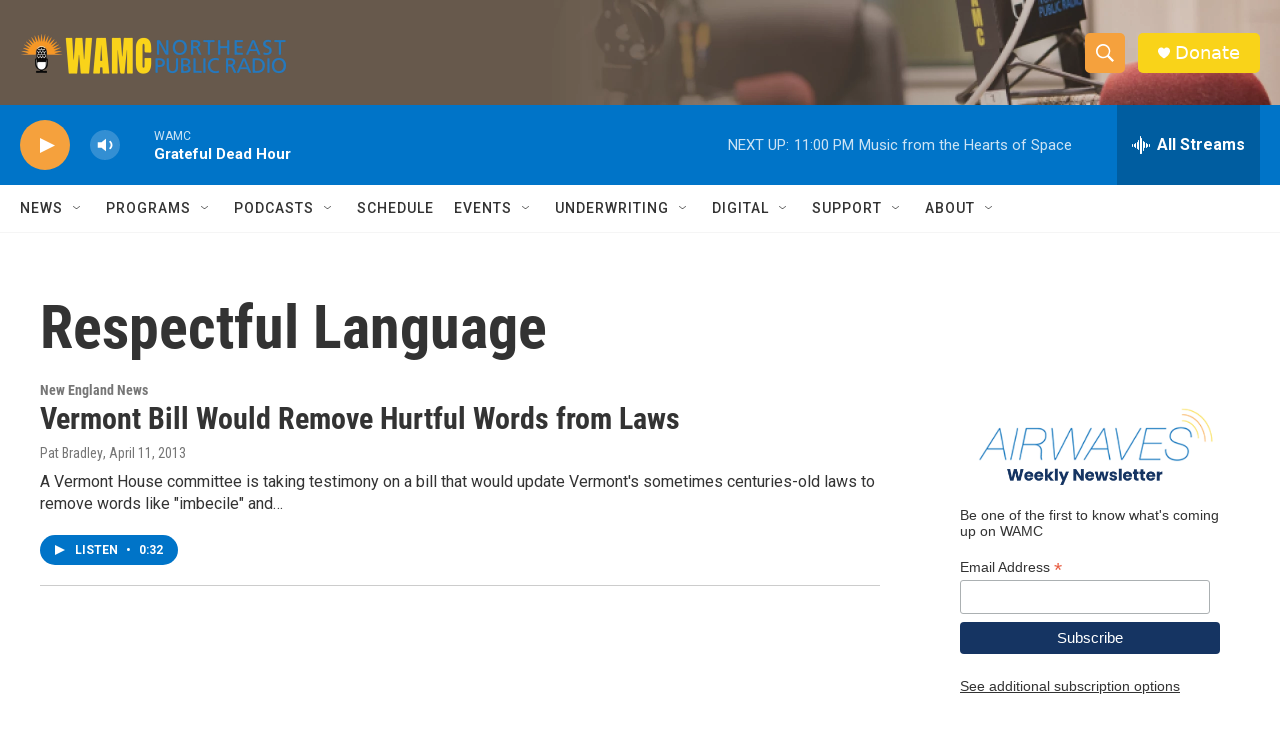

--- FILE ---
content_type: text/html; charset=utf-8
request_url: https://www.google.com/recaptcha/api2/aframe
body_size: 267
content:
<!DOCTYPE HTML><html><head><meta http-equiv="content-type" content="text/html; charset=UTF-8"></head><body><script nonce="EtOM3ubO92w8EHTiLPnWCg">/** Anti-fraud and anti-abuse applications only. See google.com/recaptcha */ try{var clients={'sodar':'https://pagead2.googlesyndication.com/pagead/sodar?'};window.addEventListener("message",function(a){try{if(a.source===window.parent){var b=JSON.parse(a.data);var c=clients[b['id']];if(c){var d=document.createElement('img');d.src=c+b['params']+'&rc='+(localStorage.getItem("rc::a")?sessionStorage.getItem("rc::b"):"");window.document.body.appendChild(d);sessionStorage.setItem("rc::e",parseInt(sessionStorage.getItem("rc::e")||0)+1);localStorage.setItem("rc::h",'1768792483053');}}}catch(b){}});window.parent.postMessage("_grecaptcha_ready", "*");}catch(b){}</script></body></html>